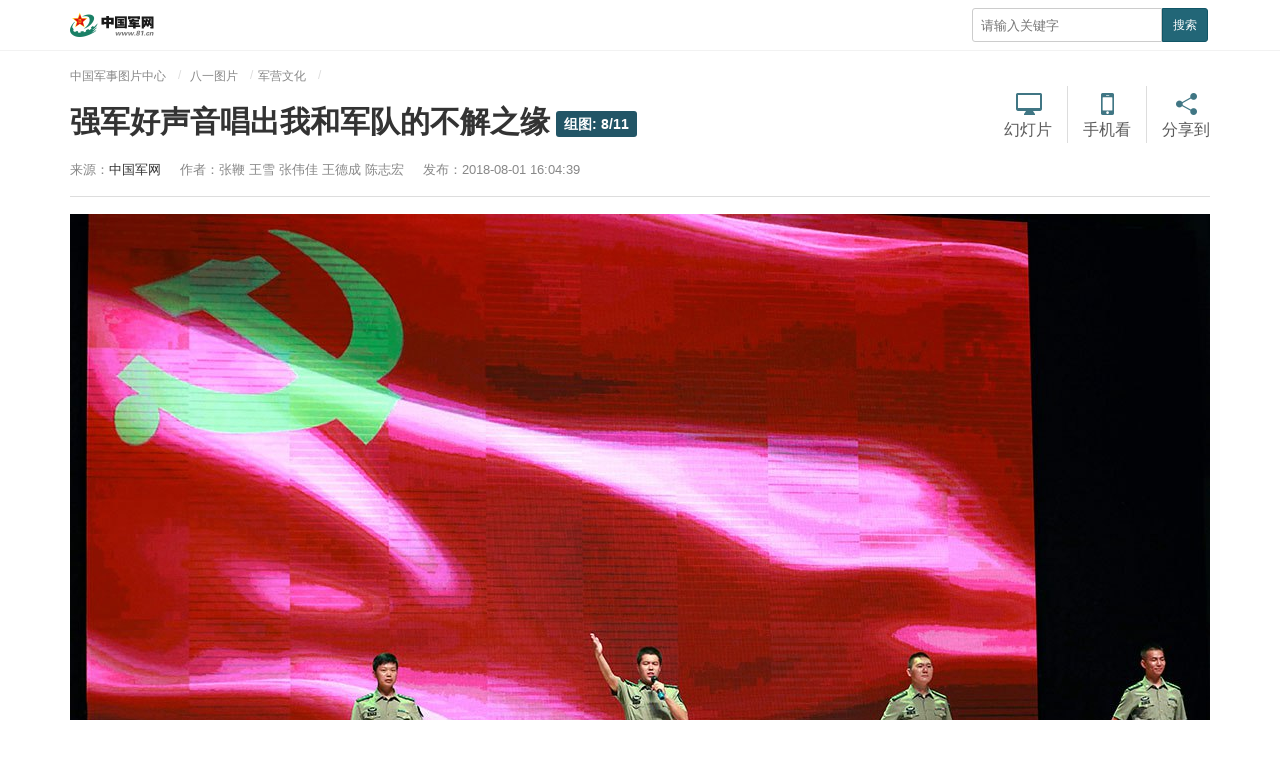

--- FILE ---
content_type: text/html
request_url: http://photo.81.cn/pla/2018-08/01/content_9238662_8.htm
body_size: 4463
content:
<!DOCTYPE html>
<html lang="zh-cn">

<head>
    <meta charset="utf-8">
    <meta http-equiv="X-UA-Compatible" content="IE=edge">
    <meta name="viewport" content="width=device-width, initial-scale=1, maximum-scale=1, user-scalable=no">
    <!-- Set render engine for 360 browser -->
    <meta name="renderer" content="webkit">
    <!-- No Baidu Siteapp-->
    <meta http-equiv="Cache-Control" content="no-siteapp">
    <link rel="icon" type="image/png" href="../../24357.files/favicon.png">
    <!-- Add to homescreen for Chrome on Android -->
    <meta name="mobile-web-app-capable" content="yes">
    <!--link rel="icon" sizes="192x192" href="../../24357.files/favicon.png"-->
    <!-- Add to homescreen for Safari on iOS -->
    <meta name="apple-mobile-web-app-capable" content="yes">
    <meta name="apple-mobile-web-app-status-bar-style" content="black">

    <link rel="apple-touch-icon-precomposed" href="../../24357.files/favicon.png">
    <!-- Tile icon for Win8 (180x180 + tile color) -->
    <meta name="msapplication-TileImage" content="24357.files/favicon.png">
    <meta name="msapplication-TileColor" content="#FFFFFF">
    <!-- Add Page Title -->
    <title>
        强军好声音唱出我和军队的不解之缘
        - 中国军网</title>
    <!-- Add description and keyword-->
    <meta name="description" content="八一前夕，陆军第78集团军某防空旅举办主题党日文艺演出活动喜迎建军节。">
    
    <link rel="stylesheet" href="../../24357.files/cmui.min.css">
    <link rel="stylesheet" href="../../24357.files/view.css?version=1.0.28">

    <!--Webterren MetaCode start-->
    <META name="filetype" content="1" />
    <META name="publishedtype" content="1" />
    <META name="pagetype" content="1" />
    <META name="author" content="冯开华" /><META name="editor" content="冯开华" /><META name="reporter" content="张鞭 王雪 张伟佳 王德成 陈志宏" /><META name="contentid" content="9238662" /><META name="publishdate" content="2018-08-01" />
    
    <!--catalogs-->
    
    
    <!--Webterren MetaCode end-->

    <!--[if lt IE 9]>		
	<script src="http://www.81.cn:80/res/static/respond.min.js"></script>
	<![endif]-->



</head>

<body>
    <!-- 页头 -->
    <div class="header">
        <div class="container">
            <div class="logo">
                <a href="http://www.81.cn/">
                    <img src="../../24357.files/logo.png" alt="中国军网">
                </a>
            </div>
           
            <div class="float-right hidden-xs-up">
                <button class="button showSideMenu sideMenuToggle" type="button">
                    <span class="sr-only">显示与隐藏侧边栏</span>
                </button>

            </div>
            <div class="search float-right hidden-xs">
                <form action="http://search.chinamil.com.cn/search/milsearch/stouch.jsp" class="pull-right hidden-xs" method="POST" target="_blank"
                    onSubmit="return checkSearchForm()">
                    <input type="text" name="keyword" id="keyword" placeholder="请输入关键字" required>
                    <input type="hidden" name="indexsearch" value="1">
                    <button type="submit" class="button-primary button-sm">搜索</button>
                </form>
            </div>
        </div>
    </div>
    <!-- /页头 -->

    <div class="container artichle-info">
        <ol class="breadcrumb hidden-print">
            <!--当前位置-->
            <a href="../../../">中国军事图片中心</a>
            <a href="../../81.htm"  target="_blank"  class="">八一图片</a><a href="../../jywh.htm"  target="_blank"  class="">军营文化</a>
            

        </ol>
        <!--标题信息-->
        <h2>强军好声音唱出我和军队的不解之缘<span class="num" id="num"></span></h2><p>    <span>来源：<a href="http://www.81.cn">中国军网</a></span>    <span id="author-control">作者：<span id="author-info">张鞭 王雪 张伟佳 王德成 陈志宏</span></span>    <span>发布：2018-08-01 16:04:39</span></p>
        
        <div class="share-custom bdsharebuttonbox hidden-md-down">
            <a href="javascript:autoPlay(true);" class="progress" id="autoplaytext">幻灯片</a>
            <span class="share-split"></span>
              <!---<a href="javascript:void(0)" class="icon-mobile" id="wx">手机看</a>-->
              <a href="#" class="icon-mobile" data-cmd='weixin'>手机看</a>
            <span class="share-split"></span>
            <a href="#" class="icon-share" data-cmd='more'>分享到</a>
        </div>
    </div>
     <!--二维码-->
     <div class="qrcode pending" id="qrcode"><div class="qrcode-content"><img id="qr-icon" src="../../24357.files/qricon.png"/></div></div>



    <div class="hidden">
        <!--标题图片-->
        <img id="wxsimg" src="../../attachement/jpg/site3/20180801/309c237048b01ccbaecd1f.jpg" border="0" width="0" height="0">
        
    </div>
    <div class="container" id="article-content">
        <div class="progress-bar">
            <span id="progress-sub"></span>
        </div>
        <div id="cmplayer" class="player v_main"></div>
        <!--HTMLBOX-->
        <!--enpproperty <articleid>9238662</articleid><date>2018-08-01 16:04:39.0</date><author>张鞭 王雪 张伟佳 王德成 陈志宏</author><title>强军好声音唱出我和军队的不解之缘</title><keyword></keyword><subtitle></subtitle><introtitle></introtitle><siteid>3</siteid><nodeid>62822</nodeid><nodename>军营文化</nodename><nodesearchname>军旅文化</nodesearchname>/enpproperty--><!--enpcontent--><!--enpcontent-->

<center><img id="11867884" title="" border="0" src="../../attachement/jpg/site3/20180801/309c237048b01ccbae481a.jpg" sourcedescription="编辑提供的本地文件" sourcename="本地文件"/></center>
<p style="TEXT-ALIGN: center" align="center"><span>诗朗诵《强军宣言》表达了全体官兵的心声。</span></p>
<!--/enpcontent--><div width="100%" id="displaypagenum"><p><center> <a href=content_9238662.htm class = "next">首页</a> <a href=content_9238662_7.htm class = "next">上一页</a> <a href=content_9238662_3.htm class = "page">3</a> <a href=content_9238662_4.htm class = "page">4</a> <a href=content_9238662_5.htm class = "page">5</a> <a href=content_9238662_6.htm class = "page">6</a> <a href=content_9238662_7.htm class = "page">7</a> <span  class = "page">8</span> <a href=content_9238662_9.htm class = "page">9</a> <a href=content_9238662_10.htm class = "page">10</a> <a href=content_9238662_11.htm class = "page">11</a> <a href=content_9238662_9.htm class = "next">下一页</a> <a href=content_9238662_11.htm class = "next">尾页</a></center></p></div><!--/enpcontent-->
        
        <!--HTMLBOX-->
        <div class="text-right editor">
            <!--责任编辑-->
            责任编辑：冯开华
            
        </div>
    </div>

    <div id="ArticleRelation" class="container hidden-md-down">
        <hr>
        <span class="badge-info">相关稿件</span>
        <ul class="relation-news">
            <!--相关稿件-->
            <li><a target="_blank" href="../../2018-07/24/content_8096841.htm"><p><img src="../../attachement/jpg/site3/20180724/309c2370489d1cc11f3017.jpg" border="0"></p><span>他们走遍千山万水 为战友送上文艺大餐</span></a></li><li><a target="_blank" href="../../../jypk/2018-08/01/content_9238569.htm"><p><img src="../../attachement/jpg/site3/20180801/309c237048b01ccba30211.jpg" border="0"></p><span>超燃！武警官兵雨中训练迎“八一”</span></a></li><li><a target="_blank" href="../../../jypk/2018-08/01/content_9238116.htm"><p><img src="../../attachement/jpg/site3/20180801/309c237048dc1ccb63fb18.jpg" border="0"></p><span>八一建军节：今天是他们的节日，敬最可爱的人！</span></a></li><li><a target="_blank" href="../../../jypk/2017-08/01/content_7698326.htm"><p><img src="../../attachement/jpg/site3/20170801/15df4876e3b77228856799.jpg" border="0"></p><span>这是军人独有的方式 献礼“八一”建军节</span></a></li>
            
            <li class="visible-lg"><a target="_blank" href="../../2017-07/30/content_7695688.htm"><p><img src="../../attachement/jpg/site3/20170730/4437e6581b221ae7b2275a.jpg" border="0"></p><span>八一建军节，一起给手机换“军装”</span></a></li>
            
        </ul>
    </div>

    <div id="loadNextPageBtn" data-CurrentPage="null" class="loadNextPageBtn visible-xs visible-sm hidden-print">
        <span>轻触这里，加载下一页</span>
        <br/>
        <small id="VProgress"></small>
    </div>

    <div class="side-menu" id="side-menu">数据加载失败，请确保在www.81.cn域名使用侧边栏！</div>
    <div class="screen-cover close-side-menu sideMenuToggle"></div>
    <!--分享到-->
    <div class="side-fixed-button hidden-print" id="side-fixed-button">
        <a class="app visible-xs visible-sm" href="javascript:shareTo();"></a>
    </div>
    <div id="share-to" class="shareto hidden-md hidden-lg">
        <h3>分享到</h3>
        <hr/>
        <ul class="bdsharebuttonbox" data-tag="share_2">
            <li>
                <a href="#" class="share-to-sina" data-cmd="tsina">新浪微博</a>
            </li>
            <li>
                <a href="#" class="share-to-tqq" data-cmd="tqq">腾讯微博</a>
            </li>
            <li>
                <a href="#" class="share-to-people" data-cmd="people">人民微博</a>
            </li>
            <li>
               <a href="javascript:void(0)" class="share-to-weixin" id="wxt">微信</a>
            </li>
            <li>
                <a href="#" class="share-to-sqq" data-cmd="sqq">QQ 好友</a>
            </li>
            <li>
                <a href="#" class="share-to-qzone" data-cmd="qzone">QQ 空间</a>
            </li>
        </ul>
        <div class="shareto-footer">
            <button class="btn btn-default" onClick="hideShareTo()">取消</button>
        </div>
    </div>
    <!--页脚-->
    <div class="footer m-t-lg" id="pageFooter">
        <div class="container">
            <p class="hidden-xs">
                <a href="http://mail.chinamil.com.cn/" target="_blank" class="hidden-xs">军网邮箱</a>
                <em class="hidden-xs">|</em>
                <a href="http://www.81.cn/aboutus/node_74105.htm" target="_blank">版权声明</a>
                <em>|</em>
                <a href="http://www.81.cn/aboutus/node_73809.htm" target="_blank">关于我们</a>
                <em>|</em>
                <a href="http://www.81.cn/zhaopin/index.htm" target="_blank">诚聘英才</a>
            </p>
            <p>
                <small class="hidden-xs">本网站刊登的新闻信息和专题专栏资料，均为中国军网版权所有，未经协议授权，禁止下载使用
                    <br>
                </small>
                <small>Copyright © www.81.cn All Rights Reserved</small>
            </p>
        </div>
    </div>
    <div id="hide">
        <div class="content">
            <img src="../../24357.files/logo.png" class="logo" alt="中国军网">
        </div>
        <span>返回</span>
    </div>

    <script src="../../24357.files/jquery-1.11.3.js"></script>
    <script src="https://p.wts.xinwen.cn/dot-wts/spm.js"></script>
    <script src="../../24357.files/view-2.0.js?v=2.6.2"></script>
    <script src="http://www.81.cn/res/wxs-1.0.0.js"></script>
    <!-- Webterren JsCode start-->
    <div style="display:none">
        <script type="text/javascript">document.write(unescape("%3Cscript src='http://cl3.webterren.com/webdig.js?z=34' type='text/javascript'%3E%3C/script%3E"));</script>
        <script type="text/javascript">
            wd_paramtracker("_wdxid=000000000000000000000000000000000000000000")
        </script>
    </div>
    <!-- Webterren JsCode end-->
    <script>
    var val1 = document.getElementById('author-info').innerHTML;
    if(val1 == ''){
    document.getElementById('author-control').style.display="none";
    }
	</script>
    <script type="text/javascript">
            /**
             * push
             */
            (function () {
                var bp = document.createElement('script');
                var curProtocol = window.location.protocol.split(':')[0];
                if (curProtocol === 'https') {
                    bp.src = 'https://zz.bdstatic.com/linksubmit/push.js';
                }
                else {
                    bp.src = 'http://push.zhanzhang.baidu.com/push.js';
                }
                var s = document.getElementsByTagName("script")[0];
                s.parentNode.insertBefore(bp, s);
            })();
			
    </script>

</body>

</html>

--- FILE ---
content_type: text/html;charset=UTF-8
request_url: https://dot.wts.xinwen.cn/logserver/eg.js
body_size: -480
content:
window.goldlog=(window.goldlog||{});goldlog.Etag="IAp7ED/xjgEBAQMQMGG/4FAz";goldlog.stag=1;

--- FILE ---
content_type: application/javascript
request_url: http://photo.81.cn/pla/24357.files/view-2.0.js?v=2.6.2
body_size: 20678
content:
var isIE5 = !! navigator.userAgent.match(/MSIE 5.0/);
var isIE6 = !! navigator.userAgent.match(/MSIE 6.0/);
var isIE7 = !! navigator.userAgent.match(/MSIE 7.0/);
var isIE8 = !! navigator.userAgent.match(/MSIE 8.0/);
var isIE9 = !! navigator.userAgent.match(/MSIE 9.0/);
var isIE10 = !! navigator.userAgent.match(/MSIE 10.0/);
var isChrome = !! navigator.userAgent.match(/Chrome/);
window.isLoadingNewPage = false;
window.qrcode = 0;

/* Bootstrap v3.3.4 (http://getbootstrap.com) * Copyright 2011-2015 Twitter, Inc. * Licensed under MIT (https://github.com/twbs/bootstrap/blob/master/LICENSE) */
if("undefined"==typeof jQuery)throw new Error("Bootstrap's JavaScript requires jQuery");+function(t){"use strict";var e=t.fn.jquery.split(" ")[0].split(".");if(e[0]<2&&e[1]<9||1==e[0]&&9==e[1]&&e[2]<1)throw new Error("Bootstrap's JavaScript requires jQuery version 1.9.1 or higher")}(jQuery),+function(t){"use strict";function e(e){return this.each(function(){var o=t(this),n=o.data("bs.button"),s="object"==typeof e&&e;n||o.data("bs.button",n=new i(this,s)),"toggle"==e?n.toggle():e&&n.setState(e)})}var i=function(e,o){this.$element=t(e),this.options=t.extend({},i.DEFAULTS,o),this.isLoading=!1};i.VERSION="3.3.2",i.DEFAULTS={loadingText:"loading..."},i.prototype.setState=function(e){var i="disabled",o=this.$element,n=o.is("input")?"val":"html",s=o.data();e+="Text",null==s.resetText&&o.data("resetText",o[n]()),setTimeout(t.proxy(function(){o[n](null==s[e]?this.options[e]:s[e]),"loadingText"==e?(this.isLoading=!0,o.addClass(i).attr(i,i)):this.isLoading&&(this.isLoading=!1,o.removeClass(i).removeAttr(i))},this),0)},i.prototype.toggle=function(){var t=!0,e=this.$element.closest('[data-toggle="buttons"]');if(e.length){var i=this.$element.find("input");"radio"==i.prop("type")&&(i.prop("checked")&&this.$element.hasClass("active")?t=!1:e.find(".active").removeClass("active")),t&&i.prop("checked",!this.$element.hasClass("active")).trigger("change")}else this.$element.attr("aria-pressed",!this.$element.hasClass("active"));t&&this.$element.toggleClass("active")};var o=t.fn.button;t.fn.button=e,t.fn.button.Constructor=i,t.fn.button.noConflict=function(){return t.fn.button=o,this},t(document).on("click.bs.button.data-api",'[data-toggle^="button"]',function(i){var o=t(i.target);o.hasClass("btn")||(o=o.closest(".btn")),e.call(o,"toggle"),i.preventDefault()}).on("focus.bs.button.data-api blur.bs.button.data-api",'[data-toggle^="button"]',function(e){t(e.target).closest(".btn").toggleClass("focus",/^focus(in)?$/.test(e.type))})}(jQuery),+function(t){"use strict";function e(e){e&&3===e.which||(t(n).remove(),t(s).each(function(){var o=t(this),n=i(o),s={relatedTarget:this};n.hasClass("open")&&(n.trigger(e=t.Event("hide.bs.dropdown",s)),e.isDefaultPrevented()||(o.attr("aria-expanded","false"),n.removeClass("open").trigger("hidden.bs.dropdown",s)))}))}function i(e){var i=e.attr("data-target");i||(i=e.attr("href"),i=i&&/#[A-Za-z]/.test(i)&&i.replace(/.*(?=#[^\s]*$)/,""));var o=i&&t(i);return o&&o.length?o:e.parent()}function o(e){return this.each(function(){var i=t(this),o=i.data("bs.dropdown");o||i.data("bs.dropdown",o=new r(this)),"string"==typeof e&&o[e].call(i)})}var n=".dropdown-backdrop",s='[data-toggle="dropdown"]',r=function(e){t(e).on("click.bs.dropdown",this.toggle)};r.VERSION="3.3.2",r.prototype.toggle=function(o){var n=t(this);if(!n.is(".disabled, :disabled")){var s=i(n),r=s.hasClass("open");if(e(),!r){"ontouchstart"in document.documentElement&&!s.closest(".navbar-nav").length&&t('<div class="dropdown-backdrop"/>').insertAfter(t(this)).on("click",e);var a={relatedTarget:this};if(s.trigger(o=t.Event("show.bs.dropdown",a)),o.isDefaultPrevented())return;n.trigger("focus").attr("aria-expanded","true"),s.toggleClass("open").trigger("shown.bs.dropdown",a)}return!1}},r.prototype.keydown=function(e){if(/(38|40|27|32)/.test(e.which)&&!/input|textarea/i.test(e.target.tagName)){var o=t(this);if(e.preventDefault(),e.stopPropagation(),!o.is(".disabled, :disabled")){var n=i(o),r=n.hasClass("open");if(!r&&27!=e.which||r&&27==e.which)return 27==e.which&&n.find(s).trigger("focus"),o.trigger("click");var a=" li:not(.disabled):visible a",l=n.find('[role="menu"]'+a+', [role="listbox"]'+a);if(l.length){var h=l.index(e.target);38==e.which&&h>0&&h--,40==e.which&&h<l.length-1&&h++,~h||(h=0),l.eq(h).trigger("focus")}}}};var a=t.fn.dropdown;t.fn.dropdown=o,t.fn.dropdown.Constructor=r,t.fn.dropdown.noConflict=function(){return t.fn.dropdown=a,this},t(document).on("click.bs.dropdown.data-api",e).on("click.bs.dropdown.data-api",".dropdown form",function(t){t.stopPropagation()}).on("click.bs.dropdown.data-api",s,r.prototype.toggle).on("keydown.bs.dropdown.data-api",s,r.prototype.keydown).on("keydown.bs.dropdown.data-api",'[role="menu"]',r.prototype.keydown).on("keydown.bs.dropdown.data-api",'[role="listbox"]',r.prototype.keydown)}(jQuery),+function(t){"use strict";function e(e){return this.each(function(){var o=t(this),n=o.data("bs.tooltip"),s="object"==typeof e&&e;(n||!/destroy|hide/.test(e))&&(n||o.data("bs.tooltip",n=new i(this,s)),"string"==typeof e&&n[e]())})}var i=function(t,e){this.type=null,this.options=null,this.enabled=null,this.timeout=null,this.hoverState=null,this.$element=null,this.init("tooltip",t,e)};i.VERSION="3.3.2",i.TRANSITION_DURATION=150,i.DEFAULTS={animation:!0,placement:"top",selector:!1,template:'<div class="tooltip" role="tooltip"><div class="tooltip-arrow"></div><div class="tooltip-inner"></div></div>',trigger:"hover focus",title:"",delay:0,html:!1,container:!1,viewport:{selector:"body",padding:0}},i.prototype.init=function(e,i,o){if(this.enabled=!0,this.type=e,this.$element=t(i),this.options=this.getOptions(o),this.$viewport=this.options.viewport&&t(this.options.viewport.selector||this.options.viewport),this.$element[0]instanceof document.constructor&&!this.options.selector)throw new Error("`selector` option must be specified when initializing "+this.type+" on the window.document object!");for(var n=this.options.trigger.split(" "),s=n.length;s--;){var r=n[s];if("click"==r)this.$element.on("click."+this.type,this.options.selector,t.proxy(this.toggle,this));else if("manual"!=r){var a="hover"==r?"mouseenter":"focusin",l="hover"==r?"mouseleave":"focusout";this.$element.on(a+"."+this.type,this.options.selector,t.proxy(this.enter,this)),this.$element.on(l+"."+this.type,this.options.selector,t.proxy(this.leave,this))}}this.options.selector?this._options=t.extend({},this.options,{trigger:"manual",selector:""}):this.fixTitle()},i.prototype.getDefaults=function(){return i.DEFAULTS},i.prototype.getOptions=function(e){return e=t.extend({},this.getDefaults(),this.$element.data(),e),e.delay&&"number"==typeof e.delay&&(e.delay={show:e.delay,hide:e.delay}),e},i.prototype.getDelegateOptions=function(){var e={},i=this.getDefaults();return this._options&&t.each(this._options,function(t,o){i[t]!=o&&(e[t]=o)}),e},i.prototype.enter=function(e){var i=e instanceof this.constructor?e:t(e.currentTarget).data("bs."+this.type);return i&&i.$tip&&i.$tip.is(":visible")?void(i.hoverState="in"):(i||(i=new this.constructor(e.currentTarget,this.getDelegateOptions()),t(e.currentTarget).data("bs."+this.type,i)),clearTimeout(i.timeout),i.hoverState="in",i.options.delay&&i.options.delay.show?void(i.timeout=setTimeout(function(){"in"==i.hoverState&&i.show()},i.options.delay.show)):i.show())},i.prototype.leave=function(e){var i=e instanceof this.constructor?e:t(e.currentTarget).data("bs."+this.type);return i||(i=new this.constructor(e.currentTarget,this.getDelegateOptions()),t(e.currentTarget).data("bs."+this.type,i)),clearTimeout(i.timeout),i.hoverState="out",i.options.delay&&i.options.delay.hide?void(i.timeout=setTimeout(function(){"out"==i.hoverState&&i.hide()},i.options.delay.hide)):i.hide()},i.prototype.show=function(){var e=t.Event("show.bs."+this.type);if(this.hasContent()&&this.enabled){this.$element.trigger(e);var o=t.contains(this.$element[0].ownerDocument.documentElement,this.$element[0]);if(e.isDefaultPrevented()||!o)return;var n=this,s=this.tip(),r=this.getUID(this.type);this.setContent(),s.attr("id",r),this.$element.attr("aria-describedby",r),this.options.animation&&s.addClass("fade");var a="function"==typeof this.options.placement?this.options.placement.call(this,s[0],this.$element[0]):this.options.placement,l=/\s?auto?\s?/i,h=l.test(a);h&&(a=a.replace(l,"")||"top"),s.detach().css({top:0,left:0,display:"block"}).addClass(a).data("bs."+this.type,this),this.options.container?s.appendTo(this.options.container):s.insertAfter(this.$element);var p=this.getPosition(),d=s[0].offsetWidth,c=s[0].offsetHeight;if(h){var f=a,u=this.options.container?t(this.options.container):this.$element.parent(),g=this.getPosition(u);a="bottom"==a&&p.bottom+c>g.bottom?"top":"top"==a&&p.top-c<g.top?"bottom":"right"==a&&p.right+d>g.width?"left":"left"==a&&p.left-d<g.left?"right":a,s.removeClass(f).addClass(a)}var v=this.getCalculatedOffset(a,p,d,c);this.applyPlacement(v,a);var m=function(){var t=n.hoverState;n.$element.trigger("shown.bs."+n.type),n.hoverState=null,"out"==t&&n.leave(n)};t.support.transition&&this.$tip.hasClass("fade")?s.one("bsTransitionEnd",m).emulateTransitionEnd(i.TRANSITION_DURATION):m()}},i.prototype.applyPlacement=function(e,i){var o=this.tip(),n=o[0].offsetWidth,s=o[0].offsetHeight,r=parseInt(o.css("margin-top"),10),a=parseInt(o.css("margin-left"),10);isNaN(r)&&(r=0),isNaN(a)&&(a=0),e.top=e.top+r,e.left=e.left+a,t.offset.setOffset(o[0],t.extend({using:function(t){o.css({top:Math.round(t.top),left:Math.round(t.left)})}},e),0),o.addClass("in");var l=o[0].offsetWidth,h=o[0].offsetHeight;"top"==i&&h!=s&&(e.top=e.top+s-h);var p=this.getViewportAdjustedDelta(i,e,l,h);p.left?e.left+=p.left:e.top+=p.top;var d=/top|bottom/.test(i),c=d?2*p.left-n+l:2*p.top-s+h,f=d?"offsetWidth":"offsetHeight";o.offset(e),this.replaceArrow(c,o[0][f],d)},i.prototype.replaceArrow=function(t,e,i){this.arrow().css(i?"left":"top",50*(1-t/e)+"%").css(i?"top":"left","")},i.prototype.setContent=function(){var t=this.tip(),e=this.getTitle();t.find(".tooltip-inner")[this.options.html?"html":"text"](e),t.removeClass("fade in top bottom left right")},i.prototype.hide=function(e){function o(){"in"!=n.hoverState&&s.detach(),n.$element.removeAttr("aria-describedby").trigger("hidden.bs."+n.type),e&&e()}var n=this,s=t(this.$tip),r=t.Event("hide.bs."+this.type);return this.$element.trigger(r),r.isDefaultPrevented()?void 0:(s.removeClass("in"),t.support.transition&&s.hasClass("fade")?s.one("bsTransitionEnd",o).emulateTransitionEnd(i.TRANSITION_DURATION):o(),this.hoverState=null,this)},i.prototype.fixTitle=function(){var t=this.$element;(t.attr("title")||"string"!=typeof t.attr("data-original-title"))&&t.attr("data-original-title",t.attr("title")||"").attr("title","")},i.prototype.hasContent=function(){return this.getTitle()},i.prototype.getPosition=function(e){e=e||this.$element;var i=e[0],o="BODY"==i.tagName,n=i.getBoundingClientRect();null==n.width&&(n=t.extend({},n,{width:n.right-n.left,height:n.bottom-n.top}));var s=o?{top:0,left:0}:e.offset(),r={scroll:o?document.documentElement.scrollTop||document.body.scrollTop:e.scrollTop()},a=o?{width:t(window).width(),height:t(window).height()}:null;return t.extend({},n,r,a,s)},i.prototype.getCalculatedOffset=function(t,e,i,o){return"bottom"==t?{top:e.top+e.height,left:e.left+e.width/2-i/2}:"top"==t?{top:e.top-o,left:e.left+e.width/2-i/2}:"left"==t?{top:e.top+e.height/2-o/2,left:e.left-i}:{top:e.top+e.height/2-o/2,left:e.left+e.width}},i.prototype.getViewportAdjustedDelta=function(t,e,i,o){var n={top:0,left:0};if(!this.$viewport)return n;var s=this.options.viewport&&this.options.viewport.padding||0,r=this.getPosition(this.$viewport);if(/right|left/.test(t)){var a=e.top-s-r.scroll,l=e.top+s-r.scroll+o;a<r.top?n.top=r.top-a:l>r.top+r.height&&(n.top=r.top+r.height-l)}else{var h=e.left-s,p=e.left+s+i;h<r.left?n.left=r.left-h:p>r.width&&(n.left=r.left+r.width-p)}return n},i.prototype.getTitle=function(){var t,e=this.$element,i=this.options;return t=e.attr("data-original-title")||("function"==typeof i.title?i.title.call(e[0]):i.title)},i.prototype.getUID=function(t){do t+=~~(1e6*Math.random());while(document.getElementById(t));return t},i.prototype.tip=function(){return this.$tip=this.$tip||t(this.options.template)},i.prototype.arrow=function(){return this.$arrow=this.$arrow||this.tip().find(".tooltip-arrow")},i.prototype.enable=function(){this.enabled=!0},i.prototype.disable=function(){this.enabled=!1},i.prototype.toggleEnabled=function(){this.enabled=!this.enabled},i.prototype.toggle=function(e){var i=this;e&&(i=t(e.currentTarget).data("bs."+this.type),i||(i=new this.constructor(e.currentTarget,this.getDelegateOptions()),t(e.currentTarget).data("bs."+this.type,i))),i.tip().hasClass("in")?i.leave(i):i.enter(i)},i.prototype.destroy=function(){var t=this;clearTimeout(this.timeout),this.hide(function(){t.$element.off("."+t.type).removeData("bs."+t.type)})};var o=t.fn.tooltip;t.fn.tooltip=e,t.fn.tooltip.Constructor=i,t.fn.tooltip.noConflict=function(){return t.fn.tooltip=o,this}}(jQuery);

/*fileOverview TouchSwipe - jQuery Plugin version 1.6.6 * author Matt Bryson http://www.github.com/mattbryson *Copyright (c) 2010-2015 Matt Bryson Dual licensed under the MIT or GPL Version 2 licenses.*/
(function(factory){if(typeof define==="function"&&define.amd&&define.amd.jQuery){define(["jquery"],factory)}else{factory(jQuery)}}(function($){var LEFT="left",RIGHT="right",UP="up",DOWN="down",IN="in",OUT="out",NONE="none",AUTO="auto",SWIPE="swipe",PINCH="pinch",TAP="tap",DOUBLE_TAP="doubletap",LONG_TAP="longtap",HOLD="hold",HORIZONTAL="horizontal",VERTICAL="vertical",ALL_FINGERS="all",DOUBLE_TAP_THRESHOLD=10,PHASE_START="start",PHASE_MOVE="move",PHASE_END="end",PHASE_CANCEL="cancel",SUPPORTS_TOUCH="ontouchstart" in window,SUPPORTS_POINTER_IE10=window.navigator.msPointerEnabled&&!window.navigator.pointerEnabled,SUPPORTS_POINTER=window.navigator.pointerEnabled||window.navigator.msPointerEnabled,PLUGIN_NS="TouchSwipe";var defaults={fingers:1,threshold:75,cancelThreshold:null,pinchThreshold:20,maxTimeThreshold:null,fingerReleaseThreshold:250,longTapThreshold:500,doubleTapThreshold:200,swipe:null,swipeLeft:null,swipeRight:null,swipeUp:null,swipeDown:null,swipeStatus:null,pinchIn:null,pinchOut:null,pinchStatus:null,click:null,tap:null,doubleTap:null,longTap:null,hold:null,triggerOnTouchEnd:true,triggerOnTouchLeave:false,allowPageScroll:"auto",fallbackToMouseEvents:true,excludedElements:"label, button, input, select, textarea, a, .noSwipe",preventDefaultEvents:true};$.fn.swipe=function(method){var $this=$(this),plugin=$this.data(PLUGIN_NS);if(plugin&&typeof method==="string"){if(plugin[method]){return plugin[method].apply(this,Array.prototype.slice.call(arguments,1))}else{$.error("Method "+method+" does not exist on jQuery.swipe")}}else{if(!plugin&&(typeof method==="object"||!method)){return init.apply(this,arguments)}}return $this};$.fn.swipe.defaults=defaults;$.fn.swipe.phases={PHASE_START:PHASE_START,PHASE_MOVE:PHASE_MOVE,PHASE_END:PHASE_END,PHASE_CANCEL:PHASE_CANCEL};$.fn.swipe.directions={LEFT:LEFT,RIGHT:RIGHT,UP:UP,DOWN:DOWN,IN:IN,OUT:OUT};$.fn.swipe.pageScroll={NONE:NONE,HORIZONTAL:HORIZONTAL,VERTICAL:VERTICAL,AUTO:AUTO};$.fn.swipe.fingers={ONE:1,TWO:2,THREE:3,ALL:ALL_FINGERS};function init(options){if(options&&(options.allowPageScroll===undefined&&(options.swipe!==undefined||options.swipeStatus!==undefined))){options.allowPageScroll=NONE}if(options.click!==undefined&&options.tap===undefined){options.tap=options.click}if(!options){options={}}options=$.extend({},$.fn.swipe.defaults,options);return this.each(function(){var $this=$(this);var plugin=$this.data(PLUGIN_NS);if(!plugin){plugin=new TouchSwipe(this,options);$this.data(PLUGIN_NS,plugin)}})}function TouchSwipe(element,options){var useTouchEvents=(SUPPORTS_TOUCH||SUPPORTS_POINTER||!options.fallbackToMouseEvents),START_EV=useTouchEvents?(SUPPORTS_POINTER?(SUPPORTS_POINTER_IE10?"MSPointerDown":"pointerdown"):"touchstart"):"mousedown",MOVE_EV=useTouchEvents?(SUPPORTS_POINTER?(SUPPORTS_POINTER_IE10?"MSPointerMove":"pointermove"):"touchmove"):"mousemove",END_EV=useTouchEvents?(SUPPORTS_POINTER?(SUPPORTS_POINTER_IE10?"MSPointerUp":"pointerup"):"touchend"):"mouseup",LEAVE_EV=useTouchEvents?null:"mouseleave",CANCEL_EV=(SUPPORTS_POINTER?(SUPPORTS_POINTER_IE10?"MSPointerCancel":"pointercancel"):"touchcancel");var distance=0,direction=null,duration=0,startTouchesDistance=0,endTouchesDistance=0,pinchZoom=1,pinchDistance=0,pinchDirection=0,maximumsMap=null;var $element=$(element);var phase="start";var fingerCount=0;var fingerData=null;var startTime=0,endTime=0,previousTouchEndTime=0,previousTouchFingerCount=0,doubleTapStartTime=0;var singleTapTimeout=null,holdTimeout=null;try{$element.bind(START_EV,touchStart);$element.bind(CANCEL_EV,touchCancel)}catch(e){$.error("events not supported "+START_EV+","+CANCEL_EV+" on jQuery.swipe")}this.enable=function(){$element.bind(START_EV,touchStart);$element.bind(CANCEL_EV,touchCancel);return $element};this.disable=function(){removeListeners();return $element};this.destroy=function(){removeListeners();$element.data(PLUGIN_NS,null);$element=null};this.option=function(property,value){if(options[property]!==undefined){if(value===undefined){return options[property]}else{options[property]=value}}else{$.error("Option "+property+" does not exist on jQuery.swipe.options")}return null};function touchStart(jqEvent){if(getTouchInProgress()){return}if($(jqEvent.target).closest(options.excludedElements,$element).length>0){return}var event=jqEvent.originalEvent?jqEvent.originalEvent:jqEvent;var ret,evt=SUPPORTS_TOUCH?event.touches[0]:event;phase=PHASE_START;if(SUPPORTS_TOUCH){fingerCount=event.touches.length}else{jqEvent.preventDefault()}distance=0;direction=null;pinchDirection=null;duration=0;startTouchesDistance=0;endTouchesDistance=0;pinchZoom=1;pinchDistance=0;fingerData=createAllFingerData();maximumsMap=createMaximumsData();cancelMultiFingerRelease();if(!SUPPORTS_TOUCH||(fingerCount===options.fingers||options.fingers===ALL_FINGERS)||hasPinches()){createFingerData(0,evt);startTime=getTimeStamp();if(fingerCount==2){createFingerData(1,event.touches[1]);startTouchesDistance=endTouchesDistance=calculateTouchesDistance(fingerData[0].start,fingerData[1].start)
}if(options.swipeStatus||options.pinchStatus){ret=triggerHandler(event,phase)}}else{ret=false}if(ret===false){phase=PHASE_CANCEL;triggerHandler(event,phase);return ret}else{if(options.hold){holdTimeout=setTimeout($.proxy(function(){$element.trigger("hold",[event.target]);if(options.hold){ret=options.hold.call($element,event,event.target)}},this),options.longTapThreshold)}setTouchInProgress(true)}return null}function touchMove(jqEvent){var event=jqEvent.originalEvent?jqEvent.originalEvent:jqEvent;if(phase===PHASE_END||phase===PHASE_CANCEL||inMultiFingerRelease()){return}var ret,evt=SUPPORTS_TOUCH?event.touches[0]:event;var currentFinger=updateFingerData(evt);endTime=getTimeStamp();if(SUPPORTS_TOUCH){fingerCount=event.touches.length}if(options.hold){clearTimeout(holdTimeout)}phase=PHASE_MOVE;if(fingerCount==2){if(startTouchesDistance==0){createFingerData(1,event.touches[1]);startTouchesDistance=endTouchesDistance=calculateTouchesDistance(fingerData[0].start,fingerData[1].start)}else{updateFingerData(event.touches[1]);endTouchesDistance=calculateTouchesDistance(fingerData[0].end,fingerData[1].end);pinchDirection=calculatePinchDirection(fingerData[0].end,fingerData[1].end)}pinchZoom=calculatePinchZoom(startTouchesDistance,endTouchesDistance);pinchDistance=Math.abs(startTouchesDistance-endTouchesDistance)}if((fingerCount===options.fingers||options.fingers===ALL_FINGERS)||!SUPPORTS_TOUCH||hasPinches()){direction=calculateDirection(currentFinger.start,currentFinger.end);validateDefaultEvent(jqEvent,direction);distance=calculateDistance(currentFinger.start,currentFinger.end);duration=calculateDuration();setMaxDistance(direction,distance);if(options.swipeStatus||options.pinchStatus){ret=triggerHandler(event,phase)}if(!options.triggerOnTouchEnd||options.triggerOnTouchLeave){var inBounds=true;if(options.triggerOnTouchLeave){var bounds=getbounds(this);inBounds=isInBounds(currentFinger.end,bounds)}if(!options.triggerOnTouchEnd&&inBounds){phase=getNextPhase(PHASE_MOVE)}else{if(options.triggerOnTouchLeave&&!inBounds){phase=getNextPhase(PHASE_END)}}if(phase==PHASE_CANCEL||phase==PHASE_END){triggerHandler(event,phase)}}}else{phase=PHASE_CANCEL;triggerHandler(event,phase)}if(ret===false){phase=PHASE_CANCEL;triggerHandler(event,phase)}}function touchEnd(jqEvent){var event=jqEvent.originalEvent;if(SUPPORTS_TOUCH){if(event.touches.length>0){startMultiFingerRelease();return true}}if(inMultiFingerRelease()){fingerCount=previousTouchFingerCount}endTime=getTimeStamp();duration=calculateDuration();if(didSwipeBackToCancel()||!validateSwipeDistance()){phase=PHASE_CANCEL;triggerHandler(event,phase)}else{if(options.triggerOnTouchEnd||(options.triggerOnTouchEnd==false&&phase===PHASE_MOVE)){jqEvent.preventDefault();phase=PHASE_END;triggerHandler(event,phase)}else{if(!options.triggerOnTouchEnd&&hasTap()){phase=PHASE_END;triggerHandlerForGesture(event,phase,TAP)}else{if(phase===PHASE_MOVE){phase=PHASE_CANCEL;triggerHandler(event,phase)}}}}setTouchInProgress(false);return null}function touchCancel(){fingerCount=0;endTime=0;startTime=0;startTouchesDistance=0;endTouchesDistance=0;pinchZoom=1;cancelMultiFingerRelease();setTouchInProgress(false)}function touchLeave(jqEvent){var event=jqEvent.originalEvent;if(options.triggerOnTouchLeave){phase=getNextPhase(PHASE_END);triggerHandler(event,phase)}}function removeListeners(){$element.unbind(START_EV,touchStart);$element.unbind(CANCEL_EV,touchCancel);$element.unbind(MOVE_EV,touchMove);$element.unbind(END_EV,touchEnd);if(LEAVE_EV){$element.unbind(LEAVE_EV,touchLeave)}setTouchInProgress(false)}function getNextPhase(currentPhase){var nextPhase=currentPhase;var validTime=validateSwipeTime();var validDistance=validateSwipeDistance();var didCancel=didSwipeBackToCancel();if(!validTime||didCancel){nextPhase=PHASE_CANCEL}else{if(validDistance&&currentPhase==PHASE_MOVE&&(!options.triggerOnTouchEnd||options.triggerOnTouchLeave)){nextPhase=PHASE_END}else{if(!validDistance&&currentPhase==PHASE_END&&options.triggerOnTouchLeave){nextPhase=PHASE_CANCEL}}}return nextPhase}function triggerHandler(event,phase){var ret=undefined;if((didSwipe()||hasSwipes())||(didPinch()||hasPinches())){if(didSwipe()||hasSwipes()){ret=triggerHandlerForGesture(event,phase,SWIPE)}if((didPinch()||hasPinches())&&ret!==false){ret=triggerHandlerForGesture(event,phase,PINCH)}}else{if(didDoubleTap()&&ret!==false){ret=triggerHandlerForGesture(event,phase,DOUBLE_TAP)}else{if(didLongTap()&&ret!==false){ret=triggerHandlerForGesture(event,phase,LONG_TAP)}else{if(didTap()&&ret!==false){ret=triggerHandlerForGesture(event,phase,TAP)}}}}if(phase===PHASE_CANCEL){touchCancel(event)}if(phase===PHASE_END){if(SUPPORTS_TOUCH){if(event.touches.length==0){touchCancel(event)}}else{touchCancel(event)}}return ret}function triggerHandlerForGesture(event,phase,gesture){var ret=undefined;if(gesture==SWIPE){$element.trigger("swipeStatus",[phase,direction||null,distance||0,duration||0,fingerCount,fingerData]);if(options.swipeStatus){ret=options.swipeStatus.call($element,event,phase,direction||null,distance||0,duration||0,fingerCount,fingerData);
if(ret===false){return false}}if(phase==PHASE_END&&validateSwipe()){$element.trigger("swipe",[direction,distance,duration,fingerCount,fingerData]);if(options.swipe){ret=options.swipe.call($element,event,direction,distance,duration,fingerCount,fingerData);if(ret===false){return false}}switch(direction){case LEFT:$element.trigger("swipeLeft",[direction,distance,duration,fingerCount,fingerData]);if(options.swipeLeft){ret=options.swipeLeft.call($element,event,direction,distance,duration,fingerCount,fingerData)}break;case RIGHT:$element.trigger("swipeRight",[direction,distance,duration,fingerCount,fingerData]);if(options.swipeRight){ret=options.swipeRight.call($element,event,direction,distance,duration,fingerCount,fingerData)}break;case UP:$element.trigger("swipeUp",[direction,distance,duration,fingerCount,fingerData]);if(options.swipeUp){ret=options.swipeUp.call($element,event,direction,distance,duration,fingerCount,fingerData)}break;case DOWN:$element.trigger("swipeDown",[direction,distance,duration,fingerCount,fingerData]);if(options.swipeDown){ret=options.swipeDown.call($element,event,direction,distance,duration,fingerCount,fingerData)}break}}}if(gesture==PINCH){$element.trigger("pinchStatus",[phase,pinchDirection||null,pinchDistance||0,duration||0,fingerCount,pinchZoom,fingerData]);if(options.pinchStatus){ret=options.pinchStatus.call($element,event,phase,pinchDirection||null,pinchDistance||0,duration||0,fingerCount,pinchZoom,fingerData);if(ret===false){return false}}if(phase==PHASE_END&&validatePinch()){switch(pinchDirection){case IN:$element.trigger("pinchIn",[pinchDirection||null,pinchDistance||0,duration||0,fingerCount,pinchZoom,fingerData]);if(options.pinchIn){ret=options.pinchIn.call($element,event,pinchDirection||null,pinchDistance||0,duration||0,fingerCount,pinchZoom,fingerData)}break;case OUT:$element.trigger("pinchOut",[pinchDirection||null,pinchDistance||0,duration||0,fingerCount,pinchZoom,fingerData]);if(options.pinchOut){ret=options.pinchOut.call($element,event,pinchDirection||null,pinchDistance||0,duration||0,fingerCount,pinchZoom,fingerData)}break}}}if(gesture==TAP){if(phase===PHASE_CANCEL||phase===PHASE_END){clearTimeout(singleTapTimeout);clearTimeout(holdTimeout);if(hasDoubleTap()&&!inDoubleTap()){doubleTapStartTime=getTimeStamp();singleTapTimeout=setTimeout($.proxy(function(){doubleTapStartTime=null;$element.trigger("tap",[event.target]);if(options.tap){ret=options.tap.call($element,event,event.target)}},this),options.doubleTapThreshold)}else{doubleTapStartTime=null;$element.trigger("tap",[event.target]);if(options.tap){ret=options.tap.call($element,event,event.target)}}}}else{if(gesture==DOUBLE_TAP){if(phase===PHASE_CANCEL||phase===PHASE_END){clearTimeout(singleTapTimeout);doubleTapStartTime=null;$element.trigger("doubletap",[event.target]);if(options.doubleTap){ret=options.doubleTap.call($element,event,event.target)}}}else{if(gesture==LONG_TAP){if(phase===PHASE_CANCEL||phase===PHASE_END){clearTimeout(singleTapTimeout);doubleTapStartTime=null;$element.trigger("longtap",[event.target]);if(options.longTap){ret=options.longTap.call($element,event,event.target)}}}}}return ret}function validateSwipeDistance(){var valid=true;if(options.threshold!==null){valid=distance>=options.threshold}return valid}function didSwipeBackToCancel(){var cancelled=false;if(options.cancelThreshold!==null&&direction!==null){cancelled=(getMaxDistance(direction)-distance)>=options.cancelThreshold}return cancelled}function validatePinchDistance(){if(options.pinchThreshold!==null){return pinchDistance>=options.pinchThreshold}return true}function validateSwipeTime(){var result;if(options.maxTimeThreshold){if(duration>=options.maxTimeThreshold){result=false}else{result=true}}else{result=true}return result}function validateDefaultEvent(jqEvent,direction){if(options.preventDefaultEvents===false){return}if(options.allowPageScroll===NONE){jqEvent.preventDefault()}else{var auto=options.allowPageScroll===AUTO;switch(direction){case LEFT:if((options.swipeLeft&&auto)||(!auto&&options.allowPageScroll!=HORIZONTAL)){jqEvent.preventDefault()}break;case RIGHT:if((options.swipeRight&&auto)||(!auto&&options.allowPageScroll!=HORIZONTAL)){jqEvent.preventDefault()}break;case UP:if((options.swipeUp&&auto)||(!auto&&options.allowPageScroll!=VERTICAL)){jqEvent.preventDefault()}break;case DOWN:if((options.swipeDown&&auto)||(!auto&&options.allowPageScroll!=VERTICAL)){jqEvent.preventDefault()}break}}}function validatePinch(){var hasCorrectFingerCount=validateFingers();var hasEndPoint=validateEndPoint();var hasCorrectDistance=validatePinchDistance();return hasCorrectFingerCount&&hasEndPoint&&hasCorrectDistance}function hasPinches(){return !!(options.pinchStatus||options.pinchIn||options.pinchOut)}function didPinch(){return !!(validatePinch()&&hasPinches())}function validateSwipe(){var hasValidTime=validateSwipeTime();var hasValidDistance=validateSwipeDistance();var hasCorrectFingerCount=validateFingers();var hasEndPoint=validateEndPoint();var didCancel=didSwipeBackToCancel();
var valid=!didCancel&&hasEndPoint&&hasCorrectFingerCount&&hasValidDistance&&hasValidTime;return valid}function hasSwipes(){return !!(options.swipe||options.swipeStatus||options.swipeLeft||options.swipeRight||options.swipeUp||options.swipeDown)}function didSwipe(){return !!(validateSwipe()&&hasSwipes())}function validateFingers(){return((fingerCount===options.fingers||options.fingers===ALL_FINGERS)||!SUPPORTS_TOUCH)}function validateEndPoint(){return fingerData[0].end.x!==0}function hasTap(){return !!(options.tap)}function hasDoubleTap(){return !!(options.doubleTap)}function hasLongTap(){return !!(options.longTap)}function validateDoubleTap(){if(doubleTapStartTime==null){return false}var now=getTimeStamp();return(hasDoubleTap()&&((now-doubleTapStartTime)<=options.doubleTapThreshold))}function inDoubleTap(){return validateDoubleTap()}function validateTap(){return((fingerCount===1||!SUPPORTS_TOUCH)&&(isNaN(distance)||distance<options.threshold))}function validateLongTap(){return((duration>options.longTapThreshold)&&(distance<DOUBLE_TAP_THRESHOLD))}function didTap(){return !!(validateTap()&&hasTap())}function didDoubleTap(){return !!(validateDoubleTap()&&hasDoubleTap())}function didLongTap(){return !!(validateLongTap()&&hasLongTap())}function startMultiFingerRelease(){previousTouchEndTime=getTimeStamp();previousTouchFingerCount=event.touches.length+1}function cancelMultiFingerRelease(){previousTouchEndTime=0;previousTouchFingerCount=0}function inMultiFingerRelease(){var withinThreshold=false;if(previousTouchEndTime){var diff=getTimeStamp()-previousTouchEndTime;if(diff<=options.fingerReleaseThreshold){withinThreshold=true}}return withinThreshold}function getTouchInProgress(){return !!($element.data(PLUGIN_NS+"_intouch")===true)}function setTouchInProgress(val){if(val===true){$element.bind(MOVE_EV,touchMove);$element.bind(END_EV,touchEnd);if(LEAVE_EV){$element.bind(LEAVE_EV,touchLeave)}}else{$element.unbind(MOVE_EV,touchMove,false);$element.unbind(END_EV,touchEnd,false);if(LEAVE_EV){$element.unbind(LEAVE_EV,touchLeave,false)}}$element.data(PLUGIN_NS+"_intouch",val===true)}function createFingerData(index,evt){var id=evt.identifier!==undefined?evt.identifier:0;fingerData[index].identifier=id;fingerData[index].start.x=fingerData[index].end.x=evt.pageX||evt.clientX;fingerData[index].start.y=fingerData[index].end.y=evt.pageY||evt.clientY;return fingerData[index]}function updateFingerData(evt){var id=evt.identifier!==undefined?evt.identifier:0;var f=getFingerData(id);f.end.x=evt.pageX||evt.clientX;f.end.y=evt.pageY||evt.clientY;return f}function getFingerData(id){for(var i=0;i<fingerData.length;i++){if(fingerData[i].identifier==id){return fingerData[i]}}}function createAllFingerData(){var fingerData=[];for(var i=0;i<=5;i++){fingerData.push({start:{x:0,y:0},end:{x:0,y:0},identifier:0})}return fingerData}function setMaxDistance(direction,distance){distance=Math.max(distance,getMaxDistance(direction));maximumsMap[direction].distance=distance}function getMaxDistance(direction){if(maximumsMap[direction]){return maximumsMap[direction].distance}return undefined}function createMaximumsData(){var maxData={};maxData[LEFT]=createMaximumVO(LEFT);maxData[RIGHT]=createMaximumVO(RIGHT);maxData[UP]=createMaximumVO(UP);maxData[DOWN]=createMaximumVO(DOWN);return maxData}function createMaximumVO(dir){return{direction:dir,distance:0}}function calculateDuration(){return endTime-startTime}function calculateTouchesDistance(startPoint,endPoint){var diffX=Math.abs(startPoint.x-endPoint.x);var diffY=Math.abs(startPoint.y-endPoint.y);return Math.round(Math.sqrt(diffX*diffX+diffY*diffY))}function calculatePinchZoom(startDistance,endDistance){var percent=(endDistance/startDistance)*1;return percent.toFixed(2)}function calculatePinchDirection(){if(pinchZoom<1){return OUT}else{return IN}}function calculateDistance(startPoint,endPoint){return Math.round(Math.sqrt(Math.pow(endPoint.x-startPoint.x,2)+Math.pow(endPoint.y-startPoint.y,2)))}function calculateAngle(startPoint,endPoint){var x=startPoint.x-endPoint.x;var y=endPoint.y-startPoint.y;var r=Math.atan2(y,x);var angle=Math.round(r*180/Math.PI);if(angle<0){angle=360-Math.abs(angle)}return angle}function calculateDirection(startPoint,endPoint){var angle=calculateAngle(startPoint,endPoint);if((angle<=45)&&(angle>=0)){return LEFT}else{if((angle<=360)&&(angle>=315)){return LEFT}else{if((angle>=135)&&(angle<=225)){return RIGHT}else{if((angle>45)&&(angle<135)){return DOWN}else{return UP}}}}}function getTimeStamp(){var now=new Date();return now.getTime()}function getbounds(el){el=$(el);var offset=el.offset();var bounds={left:offset.left,right:offset.left+el.outerWidth(),top:offset.top,bottom:offset.top+el.outerHeight()};return bounds}function isInBounds(point,bounds){return(point.x>bounds.left&&point.x<bounds.right&&point.y>bounds.top&&point.y<bounds.bottom)}}}));

/*FastClick @codingstandard ftlabs-jsv2 * @copyright The Financial Times Limited [All Rights Reserved]	 * @license MIT License (see LICENSE.txt)*/
(function(){function FastClick(layer,options){var oldOnClick;options=options||{};this.trackingClick=false;this.trackingClickStart=0;this.targetElement=null;this.touchStartX=0;this.touchStartY=0;this.lastTouchIdentifier=0;this.touchBoundary=options.touchBoundary||10;this.layer=layer;this.tapDelay=options.tapDelay||200;this.tapTimeout=options.tapTimeout||700;if(FastClick.notNeeded(layer)){return}function bind(method,context){return function(){return method.apply(context,arguments)}}var methods=["onMouse","onClick","onTouchStart","onTouchMove","onTouchEnd","onTouchCancel"];var context=this;for(var i=0,l=methods.length;i<l;i++){context[methods[i]]=bind(context[methods[i]],context)}if(deviceIsAndroid){layer.addEventListener("mouseover",this.onMouse,true);layer.addEventListener("mousedown",this.onMouse,true);layer.addEventListener("mouseup",this.onMouse,true)}layer.addEventListener("click",this.onClick,true);layer.addEventListener("touchstart",this.onTouchStart,false);layer.addEventListener("touchmove",this.onTouchMove,false);layer.addEventListener("touchend",this.onTouchEnd,false);layer.addEventListener("touchcancel",this.onTouchCancel,false);if(!Event.prototype.stopImmediatePropagation){layer.removeEventListener=function(type,callback,capture){var rmv=Node.prototype.removeEventListener;if(type==="click"){rmv.call(layer,type,callback.hijacked||callback,capture)}else{rmv.call(layer,type,callback,capture)}};layer.addEventListener=function(type,callback,capture){var adv=Node.prototype.addEventListener;if(type==="click"){adv.call(layer,type,callback.hijacked||(callback.hijacked=function(event){if(!event.propagationStopped){callback(event)}}),capture)}else{adv.call(layer,type,callback,capture)}}}if(typeof layer.onclick==="function"){oldOnClick=layer.onclick;layer.addEventListener("click",function(event){oldOnClick(event)},false);layer.onclick=null}}var deviceIsWindowsPhone=navigator.userAgent.indexOf("Windows Phone")>=0;var deviceIsAndroid=navigator.userAgent.indexOf("Android")>0&&!deviceIsWindowsPhone;var deviceIsIOS=/iP(ad|hone|od)/.test(navigator.userAgent)&&!deviceIsWindowsPhone;var deviceIsIOS4=deviceIsIOS&&(/OS 4_\d(_\d)?/).test(navigator.userAgent);var deviceIsIOSWithBadTarget=deviceIsIOS&&(/OS [6-7]_\d/).test(navigator.userAgent);var deviceIsBlackBerry10=navigator.userAgent.indexOf("BB10")>0;FastClick.prototype.needsClick=function(target){switch(target.nodeName.toLowerCase()){case"button":case"select":case"textarea":if(target.disabled){return true}break;case"input":if((deviceIsIOS&&target.type==="file")||target.disabled){return true}break;case"label":case"iframe":case"video":return true}return(/\bneedsclick\b/).test(target.className)};FastClick.prototype.needsFocus=function(target){switch(target.nodeName.toLowerCase()){case"textarea":return true;case"select":return !deviceIsAndroid;case"input":switch(target.type){case"button":case"checkbox":case"file":case"image":case"radio":case"submit":return false}return !target.disabled&&!target.readOnly;default:return(/\bneedsfocus\b/).test(target.className)}};FastClick.prototype.sendClick=function(targetElement,event){var clickEvent,touch;if(document.activeElement&&document.activeElement!==targetElement){document.activeElement.blur()}touch=event.changedTouches[0];clickEvent=document.createEvent("MouseEvents");clickEvent.initMouseEvent(this.determineEventType(targetElement),true,true,window,1,touch.screenX,touch.screenY,touch.clientX,touch.clientY,false,false,false,false,0,null);clickEvent.forwardedTouchEvent=true;targetElement.dispatchEvent(clickEvent)};FastClick.prototype.determineEventType=function(targetElement){if(deviceIsAndroid&&targetElement.tagName.toLowerCase()==="select"){return"mousedown"}return"click"};FastClick.prototype.focus=function(targetElement){var length;if(deviceIsIOS&&targetElement.setSelectionRange&&targetElement.type.indexOf("date")!==0&&targetElement.type!=="time"&&targetElement.type!=="month"){length=targetElement.value.length;targetElement.setSelectionRange(length,length)}else{targetElement.focus()}};FastClick.prototype.updateScrollParent=function(targetElement){var scrollParent,parentElement;scrollParent=targetElement.fastClickScrollParent;if(!scrollParent||!scrollParent.contains(targetElement)){parentElement=targetElement;do{if(parentElement.scrollHeight>parentElement.offsetHeight){scrollParent=parentElement;targetElement.fastClickScrollParent=parentElement;break}parentElement=parentElement.parentElement}while(parentElement)}if(scrollParent){scrollParent.fastClickLastScrollTop=scrollParent.scrollTop}};FastClick.prototype.getTargetElementFromEventTarget=function(eventTarget){if(eventTarget.nodeType===Node.TEXT_NODE){return eventTarget.parentNode}return eventTarget};FastClick.prototype.onTouchStart=function(event){var targetElement,touch,selection;if(event.targetTouches.length>1){return true}targetElement=this.getTargetElementFromEventTarget(event.target);touch=event.targetTouches[0];if(deviceIsIOS){selection=window.getSelection();if(selection.rangeCount&&!selection.isCollapsed){return true
}if(!deviceIsIOS4){if(touch.identifier&&touch.identifier===this.lastTouchIdentifier){event.preventDefault();return false}this.lastTouchIdentifier=touch.identifier;this.updateScrollParent(targetElement)}}this.trackingClick=true;this.trackingClickStart=event.timeStamp;this.targetElement=targetElement;this.touchStartX=touch.pageX;this.touchStartY=touch.pageY;if((event.timeStamp-this.lastClickTime)<this.tapDelay){event.preventDefault()}return true};FastClick.prototype.touchHasMoved=function(event){var touch=event.changedTouches[0],boundary=this.touchBoundary;if(Math.abs(touch.pageX-this.touchStartX)>boundary||Math.abs(touch.pageY-this.touchStartY)>boundary){return true}return false};FastClick.prototype.onTouchMove=function(event){if(!this.trackingClick){return true}if(this.targetElement!==this.getTargetElementFromEventTarget(event.target)||this.touchHasMoved(event)){this.trackingClick=false;this.targetElement=null}return true};FastClick.prototype.findControl=function(labelElement){if(labelElement.control!==undefined){return labelElement.control}if(labelElement.htmlFor){return document.getElementById(labelElement.htmlFor)}return labelElement.querySelector("button, input:not([type=hidden]), keygen, meter, output, progress, select, textarea")};FastClick.prototype.onTouchEnd=function(event){var forElement,trackingClickStart,targetTagName,scrollParent,touch,targetElement=this.targetElement;if(!this.trackingClick){return true}if((event.timeStamp-this.lastClickTime)<this.tapDelay){this.cancelNextClick=true;return true}if((event.timeStamp-this.trackingClickStart)>this.tapTimeout){return true}this.cancelNextClick=false;this.lastClickTime=event.timeStamp;trackingClickStart=this.trackingClickStart;this.trackingClick=false;this.trackingClickStart=0;if(deviceIsIOSWithBadTarget){touch=event.changedTouches[0];targetElement=document.elementFromPoint(touch.pageX-window.pageXOffset,touch.pageY-window.pageYOffset)||targetElement;targetElement.fastClickScrollParent=this.targetElement.fastClickScrollParent}targetTagName=targetElement.tagName.toLowerCase();if(targetTagName==="label"){forElement=this.findControl(targetElement);if(forElement){this.focus(targetElement);if(deviceIsAndroid){return false}targetElement=forElement}}else{if(this.needsFocus(targetElement)){if((event.timeStamp-trackingClickStart)>100||(deviceIsIOS&&window.top!==window&&targetTagName==="input")){this.targetElement=null;return false}this.focus(targetElement);this.sendClick(targetElement,event);if(!deviceIsIOS||targetTagName!=="select"){this.targetElement=null;event.preventDefault()}return false}}if(deviceIsIOS&&!deviceIsIOS4){scrollParent=targetElement.fastClickScrollParent;if(scrollParent&&scrollParent.fastClickLastScrollTop!==scrollParent.scrollTop){return true}}if(!this.needsClick(targetElement)){event.preventDefault();this.sendClick(targetElement,event)}return false};FastClick.prototype.onTouchCancel=function(){this.trackingClick=false;this.targetElement=null};FastClick.prototype.onMouse=function(event){if(!this.targetElement){return true}if(event.forwardedTouchEvent){return true}if(!event.cancelable){return true}if(!this.needsClick(this.targetElement)||this.cancelNextClick){if(event.stopImmediatePropagation){event.stopImmediatePropagation()}else{event.propagationStopped=true}event.stopPropagation();event.preventDefault();return false}return true};FastClick.prototype.onClick=function(event){var permitted;if(this.trackingClick){this.targetElement=null;this.trackingClick=false;return true}if(event.target.type==="submit"&&event.detail===0){return true}permitted=this.onMouse(event);if(!permitted){this.targetElement=null}return permitted};FastClick.prototype.destroy=function(){var layer=this.layer;if(deviceIsAndroid){layer.removeEventListener("mouseover",this.onMouse,true);layer.removeEventListener("mousedown",this.onMouse,true);layer.removeEventListener("mouseup",this.onMouse,true)}layer.removeEventListener("click",this.onClick,true);layer.removeEventListener("touchstart",this.onTouchStart,false);layer.removeEventListener("touchmove",this.onTouchMove,false);layer.removeEventListener("touchend",this.onTouchEnd,false);layer.removeEventListener("touchcancel",this.onTouchCancel,false)};FastClick.notNeeded=function(layer){var metaViewport;var chromeVersion;var blackberryVersion;var firefoxVersion;if(typeof window.ontouchstart==="undefined"){return true}chromeVersion=+(/Chrome\/([0-9]+)/.exec(navigator.userAgent)||[,0])[1];if(chromeVersion){if(deviceIsAndroid){metaViewport=document.querySelector("meta[name=viewport]");if(metaViewport){if(metaViewport.content.indexOf("user-scalable=no")!==-1){return true}if(chromeVersion>31&&document.documentElement.scrollWidth<=window.outerWidth){return true}}}else{return true}}if(deviceIsBlackBerry10){blackberryVersion=navigator.userAgent.match(/Version\/([0-9]*)\.([0-9]*)/);if(blackberryVersion[1]>=10&&blackberryVersion[2]>=3){metaViewport=document.querySelector("meta[name=viewport]");if(metaViewport){if(metaViewport.content.indexOf("user-scalable=no")!==-1){return true
}if(document.documentElement.scrollWidth<=window.outerWidth){return true}}}}if(layer.style.msTouchAction==="none"||layer.style.touchAction==="manipulation"){return true}firefoxVersion=+(/Firefox\/([0-9]+)/.exec(navigator.userAgent)||[,0])[1];if(firefoxVersion>=27){metaViewport=document.querySelector("meta[name=viewport]");if(metaViewport&&(metaViewport.content.indexOf("user-scalable=no")!==-1||document.documentElement.scrollWidth<=window.outerWidth)){return true}}if(layer.style.touchAction==="none"||layer.style.touchAction==="manipulation"){return true}return false};FastClick.attach=function(layer,options){return new FastClick(layer,options)};if(typeof define==="function"&&typeof define.amd==="object"&&define.amd){define(function(){return FastClick})}else{if(typeof module!=="undefined"&&module.exports){module.exports=FastClick.attach;module.exports.FastClick=FastClick}else{window.FastClick=FastClick}}}());


/**https://github.com/pinceladasdaweb/isMobile*Copyright 2013 Pedro Rogerio*Licensed under the MIT license**/
var isMobile = (function (userAgent) {
  'use strict';
  return !!userAgent.match(/android|webos|ip(hone|ad|od)|opera (mini|mobi|tablet)|iemobile|windows.+(phone|touch)|mobile|fennec|kindle (Fire)|Silk|maemo|blackberry|playbook|bb10\; (touch|kbd)|Symbian(OS)|Ubuntu Touch/i);
}(navigator.userAgent));
/* 视图配置 */
var ViewConfig = {
	videoPosition:1,
	videoUrl:null,
	imgObj : null
};


//增加trim
if(typeof String.prototype.trim !== 'function') {
	String.prototype.trim = function() {
		return this.replace(/^\s+|\s+$/g, ''); 
	}
}

//添加数组IndexOf方法
if (typeof Array.prototype.indexOf !== 'function'){
  Array.prototype.indexOf = function(elt /*, from*/){
    var len = this.length >>> 0;

    var from = Number(arguments[1]) || 0;
    from = (from < 0)
         ? Math.ceil(from)
         : Math.floor(from);
    if (from < 0)
      from += len;

    for (; from < len; from++){
      if (from in this && this[from] === elt)
        return from;
    }
    return -1;
  };
}

/**
 * 响应页面窗口调整
 * @constructor
 */
function HandleResponsiveOnResize(){
    HandleSidebarAndContentHeight();
	InitImageNav();
    $(window).resize(function(){
        HandleSidebarAndContentHeight();
		//绑定或解绑滑动侧边栏事件
        //swipeToggle();
        
        //绑定移动端 Ajax 翻页事件
        BingLoadNextPageEvent($('#loadNextPageBtn'));
        
        //初始化并绑定 PC 端图片翻页
        InitImageNav();
    });

    $(window).scroll(function(){

        if($(document).scrollTop()>50)
        {
            $('#back-to-top').css({'display':'block'});
        }
        else
        {
            $('#back-to-top').css({'display':'none'});
        }
    });
}

/**
 * 调整返回顶部按钮的位置
 * @constructor
 */
function HandleSidebarAndContentHeight(){
    var cWidth = $('.container').width();
    var wWidth = $(window).width();
    var right = (wWidth-cWidth)/2-58;
    $('#side-fixed-button').css({right:right>10?right:10});
}

/**
 * 专题列表
 * @param id
 */
function cm_selected(id){
    var obj = $(id).find('li');
    obj.hover(function(){obj.removeClass('selected');$(this).addClass('selected')},function(){});
}

/**
 * 初始化侧边栏子目录
 */
function initSideMenu()
{
    $('.side-menu li.parent > a').click(function () {
        var obj = $(this).parent();
        var active = obj.hasClass('open');
        obj.parent().find('li.open').removeClass('open');
        if(!active)
            obj.addClass('open');
    });
}

/**
 * 显示或隐藏侧边栏
 * @param menu  node 侧边栏节点
 */
function sideMenuToggle(menu)
{
    if(menu.hasClass('active'))
    {
        showSideMenu(menu);
    }
    else
    {
        hiddenSideMenu(menu);
    }
}

/**
 * 显示侧边栏
 * @param menu  node 侧边栏节点
 */
function showSideMenu(menu)
{
    $('body,html').css({'overflow-y':'hidden'});
    $('.screen-cover').show();
    menu.addClass('active');
}

/**
 * 隐藏侧边栏
 * @param menu  node 侧边栏节点
 */
function hiddenSideMenu(menu)
{
    $('.screen-cover').hide();
    $('body,html').css({'overflow-y':'auto'});
    menu.removeClass('active');
}

/**
 * 显示和隐藏分享组件
 * @param menu  node 侧边栏节点
 */
function shareTo()
{
    $('body,html').css({'overflow-y':'hidden'});
    $('.screen-cover').show();
    $('#share-to').addClass('active');
}
function hideShareTo(){
	$('.screen-cover').hide();
    $('body,html').css({'overflow-y':'auto'});
     $('#share-to').removeClass('active');
}

/**
	用于加载服务器端文件的边栏数据
	@parameter SOURCE_TAG: 公共文件中的标签 TARGET_TAG：当前页面用来装载数据的容器ID
	sourceUrl :	数据源地址
	publishRulePath: 发布规则 ，如 res
	callback: 加载成功时的回调函数
	LoadCommonDataWithComment("SOURCE_TAG:TARGET_TAG",sourceUrl,publishRulePath,callback);
*/
function LoadCommonDataWithComment(parameter, sourceUrl, publishRulePath, callback) {
    //var tagetUrl = is_shequ==1 ? "http://www.81.cn/shequ/index.htm":"http://www.81.cn/lmyybl/index.htm";
    var boxarr = parameter.split(",");
    $.ajax({
        url: sourceUrl,
        dataType: "text",
        success: function (data) {
            var targ, reg, domainReg;
            for (var i=0; i < boxarr.length; i++) {
                targ = boxarr[i].split(":");
                reg = new RegExp("<!--STAG:" + targ[0] + "-->" + "([\\s\\S]+)" + "<!--ETAG:" + targ[0] + "-->", "i");
                domainReg = new RegExp('attachement', 'g');
                $("#" + targ[1]).html(data.match(reg)[1].replace(domainReg, "/" + publishRulePath + "/attachement").replace(/\.\.\//ig,'http://photo.81.cn/'));
            }
            if (typeof callback == 'function') { callback(); }
        },
        error: function (XMLHttpRequest, textStatus, errorThrown) {
            for (var i=0; i < boxarr.length; i++) {
                var targ = boxarr[i].split(":");
                $("#" + targ[1]).html("数据加载失败，请确保在photo.81.cn域名使用侧边栏！");
            }
        }
    });
    return null;
}

/**
 * 平滑滚动至顶部
 */
function backToTop(){
    $("html,body").animate({scrollTop: 0}, 200);
}

/**
 * 获取滚动条距底部的距离
 * @returns {{toTop: (*|jQuery), toBottom: number}}
 */
function getScrollPositionOfBottom()
{
    var documentHeight = $(document).height();
    var scrollHeight = $(document).scrollTop();
    var widowHeight = document.documentElement.clientHeight;
    return {toTop:scrollHeight,toBottom:documentHeight-scrollHeight-widowHeight};
}

/**
 * 获取分页信息
 * @returns {{totalpagenumber: string, baselink: string}}
 * @constructor
 */
function GetPageInfo(){
    var _return={totalpagenumber:0,baselink:"#",extend:'',index:1}
    var pagelink = $('#displaypagenum').find('a');
    if(pagelink.length)
    {
        var TotalPageNum,extend,lastHref,temp;
        lastHref = pagelink.last().attr('href');
        extend = lastHref.match(/\.[a-zA-Z]+$/ig);
		temp = lastHref.substr(0,lastHref.length-extend[0].length);
		temp = temp.split("_");
		TotalPageNum = temp[2] ? temp[2] : 2;
		_return.totalpagenumber=parseInt(TotalPageNum);
		_return.baselink= temp[0]+"_"+temp[1]
		_return.extend = extend[0];
        _return.index = parseInt($('#displaypagenum').find('span.page').first().text());
		
        //TotalPageNum = lastHref.match(/\d+\.[a-zA-Z]+$/ig);
        //TotalPageNum = TotalPageNum[0].substr(0,TotalPageNum[0].length-extend[0].length);
		//_return.baselink=pagelink.last().attr('href').substr(0,pagelink.last().attr('href').length-extend[0].length-TotalPageNum.length-1);
    }else{
        //预览状态的页码通过分页符获取
        var hrNum = $('#article-content').find('hr').length;
        _return.totalpagenumber= hrNum ? hrNum : 1;
        _return.baselink = 'localhost';
    }
    return _return;
}

/**
 * Ajax 加载下一页数据
 * @param pageInfo
 * @param loadNextPageBtn
 * @constructor
 */
function LoadPage(pageInfo,loadNextPageBtn){
    var baseLink = pageInfo.baselink;
    var totalPageNum = pageInfo.totalpagenumber;
    var currentPage = parseInt(loadNextPageBtn.attr('data-CurrentPage'));
    var nextPage =  currentPage+1;
    var extend = pageInfo.extend;

    if(nextPage <= totalPageNum)
    {
        var pageUrl = totalPageNum == 1 ? baseLink + extend : baseLink + "_" + nextPage + extend;
        var ajaxResult = '';
		$('#VProgress').html('<div class="loader"></div>');

        $.ajax({
            url:pageUrl,
            type:'GET',
            success:function(data){
                //取出页面中的正文部分
                ContentHtml_Reg = new RegExp("<!--HTMLBOX-->([\\s\\S]+)<!--HTMLBOX-->","i");
                ajaxResult = data.match(ContentHtml_Reg);
                //ajaxResult = ajaxResult[1].replace(/<!--[\w\W\r\n]*?-->/gmi,"");
                ajaxResult = ajaxResult[1].replace(/<!--.*?-->/gmi,"");
                ajaxResult = ajaxResult.replace(/<([^\s>]+)[^>]*>(\s*)<\/\1>/gmi,"");
                $('#article-content').append('<hr/><small class="pageNum">第'+nextPage+'页</small>'+ajaxResult);
				
				init_cm_player();
				
				loadNextPageBtn.attr({'data-CurrentPage':nextPage});
                if(nextPage == totalPageNum)
                {
                    loadNextPageBtn.remove();
                    showArticleEnd()
                }
                else
                {                    
                    $('#VProgress').text(nextPage+'/'+pageInfo.totalpagenumber);
                }
            },
			complete:function(){window.isLoadingNewPage = false;}
        });
    }
    else
    {
        loadNextPageBtn.remove();
        return;
    }

}

/**
 * 显示页脚和相关稿件
 */
function showArticleEnd()
{

    $('#pageFooter').show();
}

/**
 * 隐藏页脚和相关稿件
 */
function hiddenArticleEnd()
{
    $('#ArticleRelation').hide();
    $('#pageFooter').hide();
}

/**
 * 绑定分页按钮事件
 * @param loadNextPageBtn
 * @constructor
 */
function BingLoadNextPageEvent(loadNextPageBtn)
{
    if($(window).width()>992)
    {
        showArticleEnd();
        return;
    }

    if(loadNextPageBtn.length>0)
    {
        hiddenArticleEnd()
    }


    if(window.NextPageBtnHasEvent)
    {
        return ;
    }

    //if(isIE5 || isIE6 || isIE7 || isIE8) return;

    var pageInfo = GetPageInfo();

	loadNextPageBtn.attr({'data-CurrentPage':pageInfo.index});    // 修复始终从第一页加载的问题
    if(pageInfo.totalpagenumber>1 && (pageInfo.index+1 <= pageInfo.totalpagenumber)){
        hiddenArticleEnd();
        loadNextPageBtn.click(function () {
			if(window.isLoadingNewPage)	return;
			window.isLoadingNewPage = true;
            LoadPage(pageInfo,loadNextPageBtn);
        });
		
		$(window).scroll(function(){
			if(getBottomToView()<30){
				if(window.isLoadingNewPage)	return;
				window.isLoadingNewPage = true;
				LoadPage(pageInfo,loadNextPageBtn);
			}
		})
		
        $('#VProgress').text(pageInfo.index+'/'+pageInfo.totalpagenumber);
        window.NextPageBtnHasEvent = 1;
    }else
    {
        showArticleEnd();
        loadNextPageBtn.remove();
    }
}

function getBottomToView(){
	var height = $(document).height();
	var scrollTop = $(document).scrollTop();
	var windowHeith = $(window).height();
	
	return height - scrollTop - windowHeith;
}

function BindSwipe(){
    var sideMenu = $('#side-menu,#side-menu li');
    $('html').swipe({
        swipeRight: function () {
            showSideMenu(sideMenu);
        },
        threshold:230
    });
    sideMenu.swipe({
        swipeLeft: function () {
            hiddenSideMenu(sideMenu);
        },
        threshold:70
    });
}
// 加载图片信息
function insertImageAltInfo(imgObj){
	var imgalt = imgObj.attr('alt');
	if(imgalt != undefined){
		imgObj.after('<div class="imgalt">'+imgalt+'</div>');
	}
	return;
}

function swipeToggle()
{
    if($(window).width()>992)
    {
        $("html").swipe("disable");
    }
    else
    {
        $('html').swipe('enable');
    }
}
/**
 * 字符串替换函数
 * @param s1
 * @param s2
 * @returns {string}
 */
String.prototype.replaceAll = function(s1,s2) {
    return this.replace(new RegExp(s1,"gm"),s2);
}

/**
 * 在整个当前文档中找出正文图片
 * action = list 		返回数组，内容为正文图片
 * action = default	返回img对象，内容为第一张正文图片
 */
function getContentImage(action){		
	var ImgObjArr = $('img[id]');
	var imglist = new Array();
	if(ImgObjArr.length>1)
	{
		var CurImgID = "";
		var reg = /^\d+$/;		//判断图片ID属性的正则
		for(var i =0;i<ImgObjArr.length;i++)
		{
			CurImgID=ImgObjArr.eq(i).attr('id');
			if(reg.test(CurImgID)){
				imglist.push(ImgObjArr.eq(i));
			}
		}
		return action=="list" ? imglist : imglist[0];
	}
	else
	{
		return ImgObjArr;
	}
}

/**
 * 设置鼠标样式
 * img      要处理的图片信息
 * e        鼠标的事件信息
 */
function bindImageLink(img,e) {
    var imgWidth = img.width();
    var imgBox = img.parent();
    if(imgWidth/2-e.offsetX>0)
    {
        if(imgBox.hasClass('cursor-left'))
            return;        
        imgBox.removeClass('cursor-right'); 
        imgBox.addClass('cursor-left');  
        
    }
    else
    {
        if(imgBox.hasClass('cursor-right'))
            return;  
        imgBox.removeClass('cursor-left');
        imgBox.addClass('cursor-right');
    }
}

/**
 * 绑定翻页链接
 * pageinfo 分页信息
 * img      要处理的图片信息
 * e        鼠标在的事件信息
 */
function bindImageClick(LinkInfo,img,e) {
    var imgWidth = img.width();
    if(imgWidth/2-e.offsetX>0)
    {
        if(LinkInfo.pre != null)
            window.location=LinkInfo.pre;
    }
    else
    {
        if(LinkInfo.next != null)
            window.location=LinkInfo.next;
    }
}

/**
 * 计算当前页面的上下页链接
 * pageinfo     当前页面的上下文信息  getPageInfo()
 */
function getLinkOfNextAndPrePage(pageinfo)
{
    var preLink = "",nextLink="";
    var preNumber = pageinfo.index-1>0?pageinfo.index-1:null;
    var nextnumber = pageinfo.index+1>pageinfo.totalpagenumber?null:pageinfo.index+1;
    
    preLink = preNumber==null?null:(preNumber==1?pageinfo.baselink+pageinfo.extend:pageinfo.baselink+'_'+preNumber+pageinfo.extend);    
    nextLink = nextnumber==null?null:pageinfo.baselink+'_'+nextnumber+pageinfo.extend;

    return {next:nextLink,pre:preLink}
}

/**
 * 在图片上增加翻页链接
 * 
 */
function InitImageNav()
{    
    var ContentImage = getContentImage();    
    var pageInfo;    
    if($(window).width()<992)
    {
        ContentImage && $(ContentImage[0]).off();
        return ;
    }
    
    pageInfo = GetPageInfo();
        
    if(pageInfo.totalpagenumber <=1 )
    return;
    
    if(ContentImage.length==0)
    return;
    
    var LinkOfNextAndPrePage = getLinkOfNextAndPrePage(pageInfo);
    //bind the mousemove event on Image
    $(ContentImage[0]).mousemove(function(e){
        bindImageLink($(this),e);
    });
    $(ContentImage[0]).click(function(e){
        bindImageClick(LinkOfNextAndPrePage,$(this),e);
        
    });
    $(ContentImage[0]).mouseout(function(){
        $(this).parent().removeClass('cursor-right');
        $(this).parent().removeClass('cursor-left');
    })
}

/*CMVIDEO*/
function createHTML5video(videoUrl,ext){

	var html5video = '<video class="cm-video" controls preload="none" width="100%" height="auto" src="'+videoUrl+'">';
	html5video += '<source src="'+ videoUrl +'" type=\'video/'+ext+'\' /></video>';
		
	return html5video;
}

function createHTML5audio(audioUrl){
	return '<audio class="cm-audio" controls autoplay preload="none" src="'+audioUrl+'"></audio>'
}

function createEmbedAudio(mediaUrl){
	return '<embed type="audio/mp3" src="'+mediaUrl+'"  height="45" width="280" autostart=true loop=false></embed>'
}

function createFlash(flashvar){		
	var FlashPlayer = '<object codebase="http://download.macromedia.com/pub/shockwave/cabs/flash/swflash.cab#version=6,0,29,0" ';
	FlashPlayer += 'width="100%" height="460" classid="clsid:D27CDB6E-AE6D-11cf-96B8-444553540000">';
	FlashPlayer += '<param name="movie" value="http://www.81.cn:80/res/static/flvplayer.swf">';
	FlashPlayer += '<param name="quality" value="high">';
	FlashPlayer += '<param name="allowFullScreen" value="true">';
	FlashPlayer += '<param name="FlashVars" value="'+ flashvar +'">';
	FlashPlayer += '<embed pluginspage="http://www.macromedia.com/go/getflashplayer" width="100%" height="460" quality="high" ';
	FlashPlayer += 'src="http://www.81.cn:80/res/static/flvplayer.swf" flashvars="'+ flashvar +'" allowfullscreen="true" type="application/x-shockwave-flash">';
	FlashPlayer += '</object>';
	
	return FlashPlayer;
}

function audioPause(){
	var audioPlayers = $('audio');
	for (var i = 0; i < audioPlayers.length; i++) {
		audioPlayers[i].pause();
	}
}

function makeFlashVars(videoUrl){
	var FlashVarsStr = 'vcastr_file= '+videoUrl+'&amp;';
	FlashVarsStr += 'IsAutoPlay=1&amp;IsShowBar=3&amp;BarColor=0xCCCCCC&amp;LogoText=TV.81.CN&amp;';
	FlashVarsStr +='BarPosition=0&amp;IsContinue=1&amp;DefaultVolume=85';
	
	return FlashVarsStr;
}

function IsSupportHTML5(){
	
	if(!!document.createElement('video').canPlayType)
	{
		return true;
	}else{
		return false;
	}
}

function getFileExt(filePath){
	var re = /(\\+)/g;
	var filename=filePath.replace(re,"#");
	var one=filename.split("#");
	var two=one[one.length-1];
	var three=two.split(".");
	var ext=three[three.length-1];
	return ext.toLowerCase();
}

/**
 * 是否为微场景
 * 
 * @param mediaUrl 媒体链接地址
 * @returns 如果是微场景则返回微场景名称，如果不是则返回 false
 */
function MSSupport(mediaUrl) {
	var list = {
		"isEqx"		: new RegExp('e' + 'q' + 'x' + 'i' + 'u' + '.' + 'c'),
		"isMaka"	: new RegExp('m' + 'a' + 'k' + 'a' + '.' + 'i' + 'm'),
		"isSevenc"	: new RegExp('7' + '0' + 'c' + '.' + 'c' + 'o' + 'm'),
		"isVxplo"	: new RegExp('v' + 'x' + 'p' + 'l' + 'o' + '.' + 'c' + 'n'),
		"isIH5"		: new RegExp('i' + 'h' + '5' + '.' + 'c' + 'n'),
		"isIAMH5"	: new RegExp('i' + 'a' + 'm' + 'h' + '5' + '.' + 'c' + 'n'),
		"isEpub"	: new RegExp('e' + 'p' + 'u' + 'b' + '3' + '6' + '0' + '.' + 'c' + 'o' + 'm'),
		"isEpub-w"	: new RegExp('m' + '.' + 'c' + 'r' + 'e' + 'a' + 't' + 'b' + 'y' + '.' + 'c' + 'o' + 'm'),
		"isRabbitPre": new RegExp('r' + 'a' + 'b' + 'b' + 'i' + 't' + 'p' + 'r' + 'e' + '.' + 'c' + 'o' + 'm'),
		"isJSApp"	: new RegExp('j' + 'i' + 's' + 'u' + 'a' + 'p' + 'p' + '.' + 'c' + 'n'),
		"isRRXiu"	: new RegExp('r' + 'r' + 'x' + 'i' + 'u' + '.' + 'n' + 'e' + 't'),
		"isJs7tv"	: new RegExp('j' + 's' + '7' + 't' + 'v' + '.' + 'c' + 'n'),
		"isRenhe"	: new RegExp('r' + 'e' + 'n' + 'h' + 'e' + '.' + 'o' + 'r' + 'g'),
		"isWPS"		: new RegExp('w' + 'p' + 's' + '.' + 'c' + 'n'),
		"isMyzaker"	: new RegExp('m' + 'y' + 'z' + 'a' + 'k' + 'e' + 'r' + '.' + 'c' + 'o' + 'm'),
		"isWcd"		: new RegExp('w' + 'c' + 'd' + '.' + 'i' + 'm')
	}

	for (var reg in list) {
		if (list.hasOwnProperty(reg)) {
			if (list[reg].test(mediaUrl)) {
				return reg.substr(2);
			}
		}
	}

	return false;
}



/**
 * 停止播放
 * 
 */
function stopPlay(){
    clearInterval(window.HandleAutoPlay);
    window.HandleAutoPlay = null;
}

function getQuery()
{
    var query = window.location.search.substring(1).split('&');
    var _return = {};
    var _;
    for(var i =0; i<query.length; i++){
        _ = query[i].split("=");
        _return[_[0]]=_[1];
    }
    return  _return;
}

/**
 * 播放幻灯片
 * 
 */
window.HandleAutoPlay = null;
function autoPlay(isManual){
    
    // 是否停止
    if(window.HandleAutoPlay != null){
        $('#autoplaytext').text('幻灯片');
        stopPlay();
        return;
    }
    
    var query = getQuery();
    var pageInfo = GetPageInfo();
    var LinkOfNextAndPrePage = getLinkOfNextAndPrePage(pageInfo);
    var index = 0;
    var nextPage = LinkOfNextAndPrePage.next+'?auto=true';
	if(pageInfo.totalpagenumber>1)
	{
		$('#num').text('组图: '+pageInfo.index+'/'+pageInfo.totalpagenumber);
		$('#num').css({'display':'inline-block'});
	}
	
    
    // 是否跳出
    if(LinkOfNextAndPrePage.next == null || pageInfo.baselink == 'localhost')
    {
        return false;
    }
   
    // 计数
    var count = function(){
        index++;
		if(index > 1000)
		{
            window.location = nextPage;
		}
		else
		{
            $('#progress-sub').css({'width':index/10+'%'})
		}
    }
    
    if(query.auto && query.auto=='true' || isManual)
    {
        $('#autoplaytext').text('播放中');
        window.HandleAutoPlay = setInterval(count,10);
    }
    else
    {
        return;
    }
}



/**
 * 读取页面中所有的媒体链接信息
 * 
 * @returns 媒体信息清单
 */
function getMediaInfo() {
	var scripts = $('script[title]');
	var list = [];
	var linkto = ['Myzaker'];
	var url = null;
	var _str = null;
	
	for (var i = 0; i < scripts.length; i++) {

		_str = scripts[i].text.trim();
		_str = _str.replaceAll('\n','');
		_str = _str.replaceAll('<!--','');
		_str = _str.replaceAll('-->','');
		_str = _str.trim();
		
		if(/wxsimg/.test(_str)){
			continue;
		}


		url = _str.split(' ');
		url.length < 2 && (url = _str.split('|'));

		list.push({
			script: scripts[i],
			type: url[0].trim().substr(2),
			mediaUrl: url[1].trim(),
			ext:getFileExt(url[1].trim()),
			linkto:linkto.indexOf(url[0].trim().substr(2))>=0
		})

	}

	return list;
}

function init_cm_player(){

	var medias = getMediaInfo();
	var issupporthtml5 = IsSupportHTML5();
	var _media = null;
	var _scenename = null;

	for (var i = 0; i < medias.length; i++) {

		_media = medias[i];
		switch (_media.type){

			//如果是微场景
			case 'Scene':
				_scenename = MSSupport(_media.mediaUrl);
				if (_scenename) {
					if (_media.mediaUrl.length < 10) {						
						break;
					}

					if (isMobile) {
						window.location = _scenename == "Wcd" ? _media.mediaUrl : _media.mediaUrl.split('?')[0];
					}					
					else 
					{
						//$('#qrCode').remove();
						createMobileBox(_media,_scenename);
						return;
					}    
				}
			break;

			case 'Video':
				if (issupporthtml5) {
					$(_media.script).replaceWith('<div class="cm-player">'+createHTML5video(_media.mediaUrl, _media.ext)+"</div>");
				}else{
					$(_media.script).replaceWith('<div class="cm-player">'+createFlash(makeFlashVars(_media.mediaUrl))+"</div>");
				}
			break;

			case 'Audio':
				
				// 暂停所有已经存在的音乐播放器
				audioPause();
				
				var audioid = 'audio-' + window.qrcode++;
				if (issupporthtml5) {
					$(_media.script).replaceWith('<div id="'+audioid+'" class="cm-player">'+createHTML5audio(_media.mediaUrl)+"</div>");
				}else{
					$(_media.script).replaceWith('<div id="'+audioid+'" class="cm-player">'+createEmbedAudio(_media.mediaUrl)+"</div>");
				}
				$('#'+audioid).css({'margin-left':'0'})
			break;

		}

	}
	// for end
    	
}
/*多媒体播放器结束*/

$().ready(function(){

    var sideMenu = $('#side-menu');
	 autoPlay(false);
    //绑定窗口变化事件
    HandleResponsiveOnResize();
insertImageAltInfo($('#article-content img[id]'));
    //初始化侧边栏子目录
    initSideMenu();

    //初始化 Ajax 翻页
    BingLoadNextPageEvent($('#loadNextPageBtn'));

    //初始化专题切换
    cm_selected('.list_topic_toggle');

    //绑定呼出、隐藏侧边栏事件
    //BindSwipe();
	//启用和禁用 swipe 组件
    //swipeToggle();
    //$('.close-side-menu').click(function () {hiddenSideMenu(sideMenu)});
    //$('.showSideMenu').click(function () {showSideMenu(sideMenu)});

	$('.screen-cover').click(function(){hideShareTo()});
$('.sideMenuToggle').click(function(){sideMenuToggle(sideMenu)});
    //300毫秒
    $(function() {
        FastClick.attach(document.body);
    });

    /*二维码*/

	//加载播放器
	init_cm_player();

});

+function(){
	if(location.host !='www.81.zg.jw'){
		var url = '',ext = '';
		var pathname = window.location.pathname.split('/');
		var filename = pathname[pathname.length-1].split('_');
		if(filename.length == 3){
			pathname.pop();
			ext = (filename.pop()).split('.');
			url = pathname.join('/')+'/'+filename.join('_')+'.'+ext[ext.length-1];
			if(isMobile){
				location.href = url;
			}
		}
		else
		{
			url = window.location.pathname;
	
		}
		
		/*share*/
		window._bd_share_config={
			"common":{
				"bdUrl" : 'http://' + window.location.host+ '/' + url,			
				"bdSnsKey":{},
				"bdText":"",
				"bdMini":"2",
				"bdMiniList":false,
				"bdPic":"",
				"bdStyle":"1",
				"bdSize":"16"
			},
			"share":{}
		};	
		with(document)0[(getElementsByTagName('head')[0]||body).appendChild(createElement('script')).src='http://bdimg.share.baidu.com/static/api/js/share.js?v=89860593.js?cdnversion='+~(-new Date()/36e5)];
	}
}();


/**
 * push
 */
 
(function(){
	if(location.host !='www.81.zg.jw'){
    var bp = document.createElement('script');
    var curProtocol = window.location.protocol.split(':')[0];
    if (curProtocol === 'https') {
        bp.src = 'https://zz.bdstatic.com/linksubmit/push.js';        
    }
    else {
        bp.src = 'http://push.zhanzhang.baidu.com/push.js';
    }
    var s = document.getElementsByTagName("script")[0];
    s.parentNode.insertBefore(bp, s);
	}
})();



$(function(){
	
	if(isMobile){
		touchZoom($('#hide .content'));
		var article = $('#article-content');
		var articleImg = $('#article-content img');
		
		article.on('click','img',function(){
			var target = $('#hide');
			var tem = '';
			tem = $(this).attr('src');
			target.show().addClass('active');
			target.find('img').attr('src',tem);
		
		})
		
		$('#hide span').click(function () {
			picZoom.zoomOutAnimation();
			$('#hide .content').css('transform','none');
			$('#hide').removeClass('active').hide();
			
		})
	}
});
var picZoom ='';
function touchZoom(ele){
	ele.each(function () {
		 picZoom = new RTP.PinchZoom($(this), {maxZoom:8,});
	});
}


//CBFX
+function(){
	if (spm) {
		spm.config({
			protocol: 'i',
			siteId: 'zm5021-001',
			additionalInfo: {
				targetID: $('meta[name=contentid]').attr('content'),
				organization: 'zm5021',
				category: 'event',
				action: 'comeIn'
			}
		});

		window.onbeforeunload = function () {
			spm.push({ category: 'event', action: 'leave' })
		}
	}
}();


/**
 * 创建一个 DIV 通过 iframe 模拟手机访问
 */
function createMobileBox(mediainfo, scenename) {

	var html = '<div class="MobileDiv ' + scenename + '"><iframe id="wcj" src="' + mediainfo.mediaUrl + '" scrolling="no" frameborder="0"></iframe></div>';
	var qrcodeImg = getContentImage('default')[0];
	var qrcodeid = 'qrcode' + window.qrcode++;

	$(qrcodeImg).hide();

	if ((typeof (isltIE10) != "undefined" && isltIE10) || mediainfo.linkto) {
		html = '<div class="MobileDiv ltie10"><div  class="qrCode" id="' + qrcodeid + '"></div><p>请使用手机扫描二维码浏览</p></div>';
		$(mediainfo.script).replaceWith('<div class="cm-player">' + html + '</div>');
		$('#' + qrcodeid).html('<img src="' + $(qrcodeImg).attr('src') + '" width="200" height="200"/>');
		return null;
	}
	else
	{
		html += '<div class="MobileDivCode ' + scenename + '-code"><div class="qrCode" id="' + qrcodeid + '"></div><p>请使用手机扫描二维码浏览</p></div>';
		$(mediainfo.script).replaceWith('<div class="cm-player">' + html + '</div>');
		$('#' + qrcodeid).qrcode({ width: 200, height: 200, text: mediainfo.mediaUrl });
		return null;
	}
}




/**
 * 读取页面中所有的媒体链接信息
 * 
 * @returns 媒体信息清单
 */
function getMediaInfo() {
	var scripts = $('script[title]');
	var list = [];
	var linkto = ['Myzaker'];
	var url = null;
	var _str = null;
	
	for (var i = 0; i < scripts.length; i++) {

		_str = scripts[i].text.trim();
		_str = _str.replaceAll('\n','');
		_str = _str.replaceAll('<!--','');
		_str = _str.replaceAll('-->','');
		_str = _str.trim();
		
		if(/wxsimg/.test(_str)){
			continue;
		}


		url = _str.split(' ');
		url.length < 2 && (url = _str.split('|'));

		list.push({
			script: scripts[i],
			type: url[0].trim().substr(2),
			mediaUrl: url[1].trim(),
			ext:getFileExt(url[1].trim()),
			linkto:linkto.indexOf(url[0].trim().substr(2))>=0
		})

	}

	return list;
}
